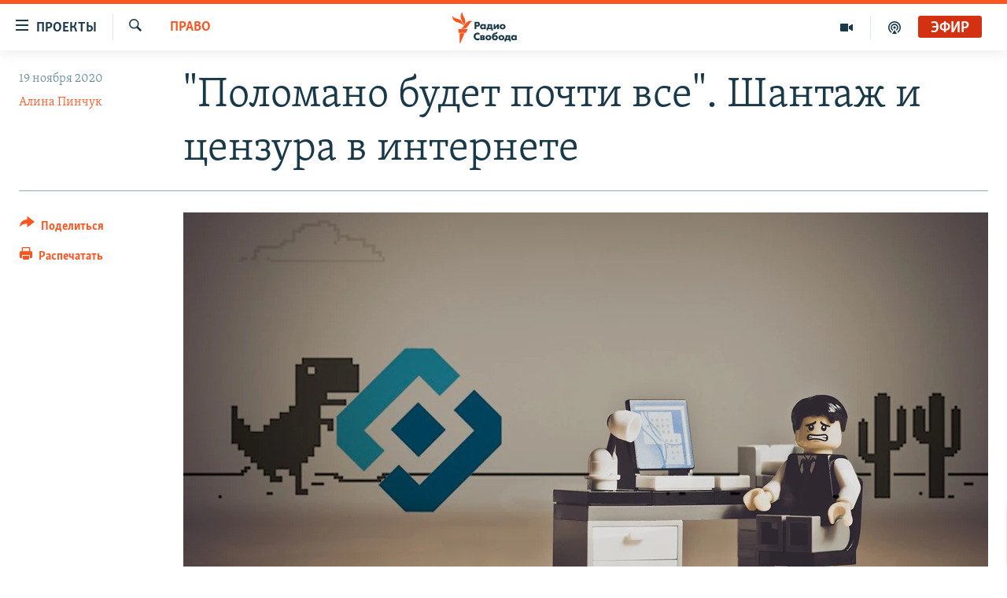

--- FILE ---
content_type: text/html; charset=utf-8
request_url: https://www.svoboda.org/a/30958903.html
body_size: 23945
content:

<!DOCTYPE html>
<html lang="ru" dir="ltr" class="no-js">
<head>
<link href="/Content/responsive/RFE/ru-RU/RFE-ru-RU.css?&amp;av=0.0.0.0&amp;cb=370" rel="stylesheet"/>
<script src="https://tags.svoboda.org/rferl-pangea/prod/utag.sync.js"></script> <script type='text/javascript' src='https://www.youtube.com/iframe_api' async></script>
<link rel="manifest" href="/manifest.json">
<script type="text/javascript">
//a general 'js' detection, must be on top level in <head>, due to CSS performance
document.documentElement.className = "js";
var cacheBuster = "370";
var appBaseUrl = "/";
var imgEnhancerBreakpoints = [0, 144, 256, 408, 650, 1023, 1597];
var isLoggingEnabled = false;
var isPreviewPage = false;
var isLivePreviewPage = false;
if (!isPreviewPage) {
window.RFE = window.RFE || {};
window.RFE.cacheEnabledByParam = window.location.href.indexOf('nocache=1') === -1;
const url = new URL(window.location.href);
const params = new URLSearchParams(url.search);
// Remove the 'nocache' parameter
params.delete('nocache');
// Update the URL without the 'nocache' parameter
url.search = params.toString();
window.history.replaceState(null, '', url.toString());
} else {
window.addEventListener('load', function() {
const links = window.document.links;
for (let i = 0; i < links.length; i++) {
links[i].href = '#';
links[i].target = '_self';
}
})
}
var pwaEnabled = false;
var swCacheDisabled;
</script>
<meta charset="utf-8" />
<title>&quot;Поломано будет почти все&quot;. Шантаж и цензура в интернете</title>
<meta name="description" content="В Думу внесли законопроект, который позволит Роскомнадзору блокировать интернет-ресурсы за цензуру против российских СМИ. Речь идет о цензурировании со стороны YouTube, Facebook и Twitter – за невыполнение требований Роскомнадзора об устранении нарушений доступ к этим ресурсам может быть..." />
<meta name="keywords" content="Право" />
<meta name="viewport" content="width=device-width, initial-scale=1.0" />
<meta http-equiv="X-UA-Compatible" content="IE=edge" />
<meta name="robots" content="max-image-preview:large"><meta name="yandex-verification" content="b0c9281571f3c335" /><meta name="yandex-verification" content="18b059b061a56c18" /><meta name="yandex-verification" content="467654ae30b15a06" /> <script type="text/javascript"> (function(c,l,a,r,i,t,y){ c[a]=c[a]||function(){(c[a].q=c[a].q||[]).push(arguments)}; t=l.createElement(r);t.async=1;t.src="https://www.clarity.ms/tag/"+i; y=l.getElementsByTagName(r)[0];y.parentNode.insertBefore(t,y); })(window, document, "clarity", "script", "qwvj9hjuis"); </script>
<link href="https://www.svoboda.org/a/30958903.html" rel="canonical" />
<meta name="apple-mobile-web-app-title" content="RFE/RL" />
<meta name="apple-mobile-web-app-status-bar-style" content="black" />
<meta name="apple-itunes-app" content="app-id=478861937, app-argument=//30958903.ltr" />
<meta content="&quot;Поломано будет почти все&quot;. Шантаж и цензура в интернете" property="og:title" />
<meta content="В Думу внесли законопроект, который позволит Роскомнадзору блокировать интернет-ресурсы за цензуру против российских СМИ. Речь идет о цензурировании со стороны YouTube, Facebook и Twitter – за невыполнение требований Роскомнадзора об устранении нарушений доступ к этим ресурсам может быть..." property="og:description" />
<meta content="article" property="og:type" />
<meta content="https://www.svoboda.org/a/30958903.html" property="og:url" />
<meta content="Радио Свобода" property="og:site_name" />
<meta content="https://www.facebook.com/radiosvoboda" property="article:publisher" />
<meta content="https://gdb.rferl.org/cfb46830-e150-4c72-812c-083de616784a_w1200_h630.jpg" property="og:image" />
<meta content="1200" property="og:image:width" />
<meta content="630" property="og:image:height" />
<meta content="322210431200953" property="fb:app_id" />
<meta content="Алина Пинчук" name="Author" />
<meta content="summary_large_image" name="twitter:card" />
<meta content="@SvobodaRadio" name="twitter:site" />
<meta content="https://gdb.rferl.org/cfb46830-e150-4c72-812c-083de616784a_w1200_h630.jpg" name="twitter:image" />
<meta content="&quot;Поломано будет почти все&quot;. Шантаж и цензура в интернете" name="twitter:title" />
<meta content="В Думу внесли законопроект, который позволит Роскомнадзору блокировать интернет-ресурсы за цензуру против российских СМИ. Речь идет о цензурировании со стороны YouTube, Facebook и Twitter – за невыполнение требований Роскомнадзора об устранении нарушений доступ к этим ресурсам может быть..." name="twitter:description" />
<link rel="amphtml" href="https://www.svoboda.org/amp/30958903.html" />
<script type="application/ld+json">{"articleSection":"Право","isAccessibleForFree":true,"headline":"\u0022Поломано будет почти все\u0022. Шантаж и цензура в интернете","inLanguage":"ru-RU","keywords":"Право","author":{"@type":"Person","url":"https://www.svoboda.org/author/алина-пинчук/t-bvqr","description":"","image":{"@type":"ImageObject"},"name":"Алина Пинчук"},"datePublished":"2020-11-19 16:54:00Z","dateModified":"2020-11-19 17:31:53Z","publisher":{"logo":{"width":512,"height":220,"@type":"ImageObject","url":"https://www.svoboda.org/Content/responsive/RFE/ru-RU/img/logo.png"},"@type":"NewsMediaOrganization","url":"https://www.svoboda.org","sameAs":["https://www.facebook.com/radiosvoboda","https://twitter.com/SvobodaRadio","http://bit.ly/2vQLCnh","https://t.me/radiosvoboda","https://www.instagram.com/radiosvoboda/"],"name":"Радио Свобода","alternateName":"Радио Свобода"},"@context":"https://schema.org","@type":"NewsArticle","mainEntityOfPage":"https://www.svoboda.org/a/30958903.html","url":"https://www.svoboda.org/a/30958903.html","description":"В Думу внесли законопроект, который позволит Роскомнадзору блокировать интернет-ресурсы за цензуру против российских СМИ. Речь идет о цензурировании со стороны YouTube, Facebook и Twitter – за невыполнение требований Роскомнадзора об устранении нарушений доступ к этим ресурсам может быть...","image":{"width":1080,"height":608,"@type":"ImageObject","url":"https://gdb.rferl.org/cfb46830-e150-4c72-812c-083de616784a_w1080_h608.jpg"},"name":"\u0022Поломано будет почти все\u0022. Шантаж и цензура в интернете"}</script>
<script src="/Scripts/responsive/infographics.b?v=dVbZ-Cza7s4UoO3BqYSZdbxQZVF4BOLP5EfYDs4kqEo1&amp;av=0.0.0.0&amp;cb=370"></script>
<script src="/Scripts/responsive/loader.b?v=Q26XNwrL6vJYKjqFQRDnx01Lk2pi1mRsuLEaVKMsvpA1&amp;av=0.0.0.0&amp;cb=370"></script>
<link rel="icon" type="image/svg+xml" href="/Content/responsive/RFE/img/webApp/favicon.svg" />
<link rel="alternate icon" href="/Content/responsive/RFE/img/webApp/favicon.ico" />
<link rel="mask-icon" color="#ea6903" href="/Content/responsive/RFE/img/webApp/favicon_safari.svg" />
<link rel="apple-touch-icon" sizes="152x152" href="/Content/responsive/RFE/img/webApp/ico-152x152.png" />
<link rel="apple-touch-icon" sizes="144x144" href="/Content/responsive/RFE/img/webApp/ico-144x144.png" />
<link rel="apple-touch-icon" sizes="114x114" href="/Content/responsive/RFE/img/webApp/ico-114x114.png" />
<link rel="apple-touch-icon" sizes="72x72" href="/Content/responsive/RFE/img/webApp/ico-72x72.png" />
<link rel="apple-touch-icon-precomposed" href="/Content/responsive/RFE/img/webApp/ico-57x57.png" />
<link rel="icon" sizes="192x192" href="/Content/responsive/RFE/img/webApp/ico-192x192.png" />
<link rel="icon" sizes="128x128" href="/Content/responsive/RFE/img/webApp/ico-128x128.png" />
<meta name="msapplication-TileColor" content="#ffffff" />
<meta name="msapplication-TileImage" content="/Content/responsive/RFE/img/webApp/ico-144x144.png" />
<link rel="preload" href="/Content/responsive/fonts/Skolar-Lt_Cyrl_v2.4.woff" type="font/woff" as="font" crossorigin="anonymous" />
<link rel="alternate" type="application/rss+xml" title="RFE/RL - Top Stories [RSS]" href="/api/" />
<link rel="sitemap" type="application/rss+xml" href="/sitemap.xml" />
</head>
<body class=" nav-no-loaded cc_theme pg-article print-lay-article js-category-to-nav nojs-images ">
<script type="text/javascript" >
var analyticsData = {url:"https://www.svoboda.org/a/30958903.html",property_id:"414",article_uid:"30958903",page_title:"\"Поломано будет почти все\". Шантаж и цензура в интернете",page_type:"article",content_type:"article",subcontent_type:"article",last_modified:"2020-11-19 17:31:53Z",pub_datetime:"2020-11-19 16:54:00Z",pub_year:"2020",pub_month:"11",pub_day:"19",pub_hour:"16",pub_weekday:"Thursday",section:"право",english_section:"law",byline:"Алина Пинчук",categories:"law",domain:"www.svoboda.org",language:"Russian",language_service:"RFERL Russian",platform:"web",copied:"no",copied_article:"",copied_title:"",runs_js:"Yes",cms_release:"8.44.0.0.370",enviro_type:"prod",slug:"",entity:"RFE",short_language_service:"RU",platform_short:"W",page_name:"\"Поломано будет почти все\". Шантаж и цензура в интернете"};
</script>
<noscript><iframe src="https://www.googletagmanager.com/ns.html?id=GTM-WXZBPZ" height="0" width="0" style="display:none;visibility:hidden"></iframe></noscript><script type="text/javascript" data-cookiecategory="analytics">
var gtmEventObject = Object.assign({}, analyticsData, {event: 'page_meta_ready'});window.dataLayer = window.dataLayer || [];window.dataLayer.push(gtmEventObject);
if (top.location === self.location) { //if not inside of an IFrame
var renderGtm = "true";
if (renderGtm === "true") {
(function(w,d,s,l,i){w[l]=w[l]||[];w[l].push({'gtm.start':new Date().getTime(),event:'gtm.js'});var f=d.getElementsByTagName(s)[0],j=d.createElement(s),dl=l!='dataLayer'?'&l='+l:'';j.async=true;j.src='//www.googletagmanager.com/gtm.js?id='+i+dl;f.parentNode.insertBefore(j,f);})(window,document,'script','dataLayer','GTM-WXZBPZ');
}
}
</script>
<!--Analytics tag js version start-->
<script type="text/javascript" data-cookiecategory="analytics">
var utag_data = Object.assign({}, analyticsData, {});
if(typeof(TealiumTagFrom)==='function' && typeof(TealiumTagSearchKeyword)==='function') {
var utag_from=TealiumTagFrom();var utag_searchKeyword=TealiumTagSearchKeyword();
if(utag_searchKeyword!=null && utag_searchKeyword!=='' && utag_data["search_keyword"]==null) utag_data["search_keyword"]=utag_searchKeyword;if(utag_from!=null && utag_from!=='') utag_data["from"]=TealiumTagFrom();}
if(window.top!== window.self&&utag_data.page_type==="snippet"){utag_data.page_type = 'iframe';}
try{if(window.top!==window.self&&window.self.location.hostname===window.top.location.hostname){utag_data.platform = 'self-embed';utag_data.platform_short = 'se';}}catch(e){if(window.top!==window.self&&window.self.location.search.includes("platformType=self-embed")){utag_data.platform = 'cross-promo';utag_data.platform_short = 'cp';}}
(function(a,b,c,d){ a="https://tags.svoboda.org/rferl-pangea/prod/utag.js"; b=document;c="script";d=b.createElement(c);d.src=a;d.type="text/java"+c;d.async=true; a=b.getElementsByTagName(c)[0];a.parentNode.insertBefore(d,a); })();
</script>
<!--Analytics tag js version end-->
<!-- Analytics tag management NoScript -->
<noscript>
<img style="position: absolute; border: none;" src="https://ssc.svoboda.org/b/ss/bbgprod,bbgentityrferl/1/G.4--NS/1545872638?pageName=rfe%3aru%3aw%3aarticle%3a%22%d0%9f%d0%be%d0%bb%d0%be%d0%bc%d0%b0%d0%bd%d0%be%20%d0%b1%d1%83%d0%b4%d0%b5%d1%82%20%d0%bf%d0%be%d1%87%d1%82%d0%b8%20%d0%b2%d1%81%d0%b5%22.%20%d0%a8%d0%b0%d0%bd%d1%82%d0%b0%d0%b6%20%d0%b8%20%d1%86%d0%b5%d0%bd%d0%b7%d1%83%d1%80%d0%b0%20%d0%b2%20%d0%b8%d0%bd%d1%82%d0%b5%d1%80%d0%bd%d0%b5%d1%82%d0%b5&amp;c6=%22%d0%9f%d0%be%d0%bb%d0%be%d0%bc%d0%b0%d0%bd%d0%be%20%d0%b1%d1%83%d0%b4%d0%b5%d1%82%20%d0%bf%d0%be%d1%87%d1%82%d0%b8%20%d0%b2%d1%81%d0%b5%22.%20%d0%a8%d0%b0%d0%bd%d1%82%d0%b0%d0%b6%20%d0%b8%20%d1%86%d0%b5%d0%bd%d0%b7%d1%83%d1%80%d0%b0%20%d0%b2%20%d0%b8%d0%bd%d1%82%d0%b5%d1%80%d0%bd%d0%b5%d1%82%d0%b5&amp;v36=8.44.0.0.370&amp;v6=D=c6&amp;g=https%3a%2f%2fwww.svoboda.org%2fa%2f30958903.html&amp;c1=D=g&amp;v1=D=g&amp;events=event1,event52&amp;c16=rferl%20russian&amp;v16=D=c16&amp;c5=law&amp;v5=D=c5&amp;ch=%d0%9f%d1%80%d0%b0%d0%b2%d0%be&amp;c15=russian&amp;v15=D=c15&amp;c4=article&amp;v4=D=c4&amp;c14=30958903&amp;v14=D=c14&amp;v20=no&amp;c17=web&amp;v17=D=c17&amp;mcorgid=518abc7455e462b97f000101%40adobeorg&amp;server=www.svoboda.org&amp;pageType=D=c4&amp;ns=bbg&amp;v29=D=server&amp;v25=rfe&amp;v30=414&amp;v105=D=User-Agent " alt="analytics" width="1" height="1" /></noscript>
<!-- End of Analytics tag management NoScript -->
<!--*** Accessibility links - For ScreenReaders only ***-->
<section>
<div class="sr-only">
<h2>Ссылки для упрощенного доступа</h2>
<ul>
<li><a href="#content" data-disable-smooth-scroll="1">Вернуться к основному содержанию</a></li>
<li><a href="#navigation" data-disable-smooth-scroll="1">Вернутся к главной навигации</a></li>
<li><a href="#txtHeaderSearch" data-disable-smooth-scroll="1">Вернутся к поиску</a></li>
</ul>
</div>
</section>
<div class="fb-quote"></div>
<div dir="ltr">
<div id="page">
<aside>
<div class="c-lightbox overlay-modal">
<div class="c-lightbox__intro">
<h2 class="c-lightbox__intro-title"></h2>
<button class="btn btn--rounded c-lightbox__btn c-lightbox__intro-next" title="Следующий">
<span class="ico ico--rounded ico-chevron-forward"></span>
<span class="sr-only">Следующий</span>
</button>
</div>
<div class="c-lightbox__nav">
<button class="btn btn--rounded c-lightbox__btn c-lightbox__btn--close" title="Закрыть">
<span class="ico ico--rounded ico-close"></span>
<span class="sr-only">Закрыть</span>
</button>
<button class="btn btn--rounded c-lightbox__btn c-lightbox__btn--prev" title="Предыдущий">
<span class="ico ico--rounded ico-chevron-backward"></span>
<span class="sr-only">Предыдущий</span>
</button>
<button class="btn btn--rounded c-lightbox__btn c-lightbox__btn--next" title="Следующий">
<span class="ico ico--rounded ico-chevron-forward"></span>
<span class="sr-only">Следующий</span>
</button>
</div>
<div class="c-lightbox__content-wrap">
<figure class="c-lightbox__content">
<span class="c-spinner c-spinner--lightbox">
<img src="/Content/responsive/img/player-spinner.png"
alt="пожалуйста, подождите"
title="пожалуйста, подождите" />
</span>
<div class="c-lightbox__img">
<div class="thumb">
<img src="" alt="" />
</div>
</div>
<figcaption>
<div class="c-lightbox__info c-lightbox__info--foot">
<span class="c-lightbox__counter"></span>
<span class="caption c-lightbox__caption"></span>
</div>
</figcaption>
</figure>
</div>
<div class="hidden">
<div class="content-advisory__box content-advisory__box--lightbox">
<span class="content-advisory__box-text">На этом изображение содержится контент, который некоторые пользователи могут счесть шокирующим или оскорбительным</span>
<button class="btn btn--transparent content-advisory__box-btn m-t-md" value="text" type="button">
<span class="btn__text">
Нажмите для просмотра
</span>
</button>
</div>
</div>
</div>
<div class="print-dialogue">
<div class="container">
<h3 class="print-dialogue__title section-head">Варианты печати:</h3>
<div class="print-dialogue__opts">
<ul class="print-dialogue__opt-group">
<li class="form__group form__group--checkbox">
<input class="form__check " id="checkboxImages" name="checkboxImages" type="checkbox" checked="checked" />
<label for="checkboxImages" class="form__label m-t-md">Изображения</label>
</li>
<li class="form__group form__group--checkbox">
<input class="form__check " id="checkboxMultimedia" name="checkboxMultimedia" type="checkbox" checked="checked" />
<label for="checkboxMultimedia" class="form__label m-t-md">Мультимедиа</label>
</li>
</ul>
<ul class="print-dialogue__opt-group">
<li class="form__group form__group--checkbox">
<input class="form__check " id="checkboxEmbedded" name="checkboxEmbedded" type="checkbox" checked="checked" />
<label for="checkboxEmbedded" class="form__label m-t-md">Встроенный контент и реклама</label>
</li>
<li class="hidden">
<input class="form__check " id="checkboxComments" name="checkboxComments" type="checkbox" />
<label for="checkboxComments" class="form__label m-t-md">Комментарии</label>
</li>
</ul>
</div>
<div class="print-dialogue__buttons">
<button class="btn btn--secondary close-button" type="button" title="Отменить">
<span class="btn__text ">Отменить</span>
</button>
<button class="btn btn-cust-print m-l-sm" type="button" title="Распечатать">
<span class="btn__text ">Распечатать</span>
</button>
</div>
</div>
</div>
<div class="ctc-message pos-fix">
<div class="ctc-message__inner">Ссылка была скопирована</div>
</div>
</aside>
<div class="hdr-20 hdr-20--big">
<div class="hdr-20__inner">
<div class="hdr-20__max pos-rel">
<div class="hdr-20__side hdr-20__side--primary d-flex">
<label data-for="main-menu-ctrl" data-switcher-trigger="true" data-switch-target="main-menu-ctrl" class="burger hdr-trigger pos-rel trans-trigger" data-trans-evt="click" data-trans-id="menu">
<span class="ico ico-close hdr-trigger__ico hdr-trigger__ico--close burger__ico burger__ico--close"></span>
<span class="ico ico-menu hdr-trigger__ico hdr-trigger__ico--open burger__ico burger__ico--open"></span>
<span class="burger__label">Проекты</span>
</label>
<div class="menu-pnl pos-fix trans-target" data-switch-target="main-menu-ctrl" data-trans-id="menu">
<div class="menu-pnl__inner">
<nav class="main-nav menu-pnl__item menu-pnl__item--first">
<ul class="main-nav__list accordeon" data-analytics-tales="false" data-promo-name="link" data-location-name="nav,secnav">
<li class="main-nav__item accordeon__item" data-switch-target="menu-item-3486">
<label class="main-nav__item-name main-nav__item-name--label accordeon__control-label" data-switcher-trigger="true" data-for="menu-item-3486">
Радио
<span class="ico ico-chevron-down main-nav__chev"></span>
</label>
<div class="main-nav__sub-list">
<a class="main-nav__item-name main-nav__item-name--link main-nav__item-name--sub" href="/programs" title="Радиопрограммы" >Радиопрограммы</a>
<a class="main-nav__item-name main-nav__item-name--link main-nav__item-name--sub" href="https://www.svoboda.org/p/7451.html" title="Подкасты" >Подкасты</a>
<a class="main-nav__item-name main-nav__item-name--link main-nav__item-name--sub" href="/schedule/radio.html#live-now" title="Расписание вещания" >Расписание вещания</a>
</div>
</li>
<li class="main-nav__item">
<a class="main-nav__item-name main-nav__item-name--link" href="/authors" title="Авторские проекты" data-item-name="responsive-authors" >Авторские проекты</a>
</li>
<li class="main-nav__item">
<a class="main-nav__item-name main-nav__item-name--link" href="/quotations" title="Цитаты Свободы" data-item-name="quotes-of-liberty" >Цитаты Свободы</a>
</li>
<li class="main-nav__item">
<a class="main-nav__item-name main-nav__item-name--link" href="/opinions" title="Мнения" data-item-name="opinions_resp" >Мнения</a>
</li>
<li class="main-nav__item">
<a class="main-nav__item-name main-nav__item-name--link" href="/regions" title="Регионы" data-item-name="regions" >Регионы</a>
</li>
<li class="main-nav__item">
<a class="main-nav__item-name main-nav__item-name--link" href="/subscribe" title="Подпишитесь на рассылку" data-item-name="mail-list" >Подпишитесь на рассылку</a>
</li>
</ul>
</nav>
<div class="menu-pnl__item">
<a href="https://www.sibreal.org" class="menu-pnl__item-link" alt="Сибирь.Реалии">Сибирь.Реалии</a>
<a href="https://www.severreal.org" class="menu-pnl__item-link" alt="Север.Реалии">Север.Реалии</a>
</div>
<div class="menu-pnl__item menu-pnl__item--social">
<h5 class="menu-pnl__sub-head">Социальные сети</h5>
<a href="https://www.facebook.com/radiosvoboda" title="Мы в Facebook" data-analytics-text="follow_on_facebook" class="btn btn--rounded btn--social-inverted menu-pnl__btn js-social-btn btn-facebook" target="_blank" rel="noopener">
<span class="ico ico-facebook-alt ico--rounded"></span>
</a>
<a href="https://twitter.com/SvobodaRadio" title="Мы в Twitter" data-analytics-text="follow_on_twitter" class="btn btn--rounded btn--social-inverted menu-pnl__btn js-social-btn btn-twitter" target="_blank" rel="noopener">
<span class="ico ico-twitter ico--rounded"></span>
</a>
<a href="http://bit.ly/2vQLCnh" title="Присоединяйтесь в Youtube" data-analytics-text="follow_on_youtube" class="btn btn--rounded btn--social-inverted menu-pnl__btn js-social-btn btn-youtube" target="_blank" rel="noopener">
<span class="ico ico-youtube ico--rounded"></span>
</a>
<a href="https://t.me/radiosvoboda" title="Подпишитесь в Telegram" data-analytics-text="follow_on_telegram" class="btn btn--rounded btn--social-inverted menu-pnl__btn js-social-btn btn-telegram" target="_blank" rel="noopener">
<span class="ico ico-telegram ico--rounded"></span>
</a>
<a href="https://www.instagram.com/radiosvoboda/" title="Подпишитесь на нашу страницу в Instagram" data-analytics-text="follow_on_instagram" class="btn btn--rounded btn--social-inverted menu-pnl__btn js-social-btn btn-instagram" target="_blank" rel="noopener">
<span class="ico ico-instagram ico--rounded"></span>
</a>
</div>
<div class="menu-pnl__item">
<a href="/navigation/allsites" class="menu-pnl__item-link">
<span class="ico ico-languages "></span>
Все сайты РСЕ/РС
</a>
</div>
</div>
</div>
<label data-for="top-search-ctrl" data-switcher-trigger="true" data-switch-target="top-search-ctrl" class="top-srch-trigger hdr-trigger">
<span class="ico ico-close hdr-trigger__ico hdr-trigger__ico--close top-srch-trigger__ico top-srch-trigger__ico--close"></span>
<span class="ico ico-search hdr-trigger__ico hdr-trigger__ico--open top-srch-trigger__ico top-srch-trigger__ico--open"></span>
</label>
<div class="srch-top srch-top--in-header" data-switch-target="top-search-ctrl">
<div class="container">
<form action="/s" class="srch-top__form srch-top__form--in-header" id="form-topSearchHeader" method="get" role="search"><label for="txtHeaderSearch" class="sr-only">Искать</label>
<input type="text" id="txtHeaderSearch" name="k" placeholder="текст для поиска..." accesskey="s" value="" class="srch-top__input analyticstag-event" onkeydown="if (event.keyCode === 13) { FireAnalyticsTagEventOnSearch('search', $dom.get('#txtHeaderSearch')[0].value) }" />
<button title="Искать" type="submit" class="btn btn--top-srch analyticstag-event" onclick="FireAnalyticsTagEventOnSearch('search', $dom.get('#txtHeaderSearch')[0].value) ">
<span class="ico ico-search"></span>
</button></form>
</div>
</div>
<a href="/" class="main-logo-link">
<img src="/Content/responsive/RFE/ru-RU/img/logo-compact.svg" class="main-logo main-logo--comp" alt="site logo">
<img src="/Content/responsive/RFE/ru-RU/img/logo.svg" class="main-logo main-logo--big" alt="site logo">
</a>
</div>
<div class="hdr-20__side hdr-20__side--secondary d-flex">
<a href="/p/7451.html" title="подкасты" class="hdr-20__secondary-item" data-item-name="podcast">
<span class="ico ico-podcast hdr-20__secondary-icon"></span>
</a>
<a href="/z/959" title="Видео" class="hdr-20__secondary-item" data-item-name="video">
<span class="ico ico-video hdr-20__secondary-icon"></span>
</a>
<a href="/s" title="Искать" class="hdr-20__secondary-item hdr-20__secondary-item--search" data-item-name="search">
<span class="ico ico-search hdr-20__secondary-icon hdr-20__secondary-icon--search"></span>
</a>
<div class="hdr-20__secondary-item live-b-drop">
<div class="live-b-drop__off">
<a href="/live/audio/81" class="live-b-drop__link" title="Эфир" data-item-name="live">
<span class="badge badge--live-btn badge--live">
Эфир
</span>
</a>
</div>
<div class="live-b-drop__on hidden">
<label data-for="live-ctrl" data-switcher-trigger="true" data-switch-target="live-ctrl" class="live-b-drop__label pos-rel">
<span class="badge badge--live badge--live-btn">
Эфир
</span>
<span class="ico ico-close live-b-drop__label-ico live-b-drop__label-ico--close"></span>
</label>
<div class="live-b-drop__panel" id="targetLivePanelDiv" data-switch-target="live-ctrl"></div>
</div>
</div>
<div class="srch-bottom">
<form action="/s" class="srch-bottom__form d-flex" id="form-bottomSearch" method="get" role="search"><label for="txtSearch" class="sr-only">Искать</label>
<input type="search" id="txtSearch" name="k" placeholder="текст для поиска..." accesskey="s" value="" class="srch-bottom__input analyticstag-event" onkeydown="if (event.keyCode === 13) { FireAnalyticsTagEventOnSearch('search', $dom.get('#txtSearch')[0].value) }" />
<button title="Искать" type="submit" class="btn btn--bottom-srch analyticstag-event" onclick="FireAnalyticsTagEventOnSearch('search', $dom.get('#txtSearch')[0].value) ">
<span class="ico ico-search"></span>
</button></form>
</div>
</div>
<img src="/Content/responsive/RFE/ru-RU/img/logo-print.gif" class="logo-print" alt="site logo">
<img src="/Content/responsive/RFE/ru-RU/img/logo-print_color.png" class="logo-print logo-print--color" alt="site logo">
</div>
</div>
</div>
<script>
if (document.body.className.indexOf('pg-home') > -1) {
var nav2In = document.querySelector('.hdr-20__inner');
var nav2Sec = document.querySelector('.hdr-20__side--secondary');
var secStyle = window.getComputedStyle(nav2Sec);
if (nav2In && window.pageYOffset < 150 && secStyle['position'] !== 'fixed') {
nav2In.classList.add('hdr-20__inner--big')
}
}
</script>
<div class="c-hlights c-hlights--breaking c-hlights--no-item" data-hlight-display="mobile,desktop">
<div class="c-hlights__wrap container p-0">
<div class="c-hlights__nav">
<a role="button" href="#" title="Предыдущий">
<span class="ico ico-chevron-backward m-0"></span>
<span class="sr-only">Предыдущий</span>
</a>
<a role="button" href="#" title="Следующий">
<span class="ico ico-chevron-forward m-0"></span>
<span class="sr-only">Следующий</span>
</a>
</div>
<span class="c-hlights__label">
<span class="">Новость часа</span>
<span class="switcher-trigger">
<label data-for="more-less-1" data-switcher-trigger="true" class="switcher-trigger__label switcher-trigger__label--more p-b-0" title="Показать больше">
<span class="ico ico-chevron-down"></span>
</label>
<label data-for="more-less-1" data-switcher-trigger="true" class="switcher-trigger__label switcher-trigger__label--less p-b-0" title="Свернуть">
<span class="ico ico-chevron-up"></span>
</label>
</span>
</span>
<ul class="c-hlights__items switcher-target" data-switch-target="more-less-1">
</ul>
</div>
</div> <div id="content">
<main class="container">
<div class="hdr-container">
<div class="row">
<div class="col-category col-xs-12 col-md-2 pull-left"> <div class="category js-category">
<a class="" href="/z/16556">Право</a> </div>
</div><div class="col-title col-xs-12 col-md-10 pull-right"> <h1 class="title pg-title">
&quot;Поломано будет почти все&quot;. Шантаж и цензура в интернете
</h1>
</div><div class="col-publishing-details col-xs-12 col-sm-12 col-md-2 pull-left"> <div class="publishing-details ">
<div class="published">
<span class="date" >
<time pubdate="pubdate" datetime="2020-11-19T19:54:00+03:00">
19 ноября 2020
</time>
</span>
</div>
<div class="links">
<ul class="links__list links__list--column">
<li class="links__item">
<a class="links__item-link" href="/author/алина-пинчук/t-bvqr" title="Алина Пинчук">Алина Пинчук</a>
</li>
</ul>
</div>
</div>
</div><div class="col-lg-12 separator"> <div class="separator">
<hr class="title-line" />
</div>
</div><div class="col-multimedia col-xs-12 col-md-10 pull-right"> <div class="cover-media">
<figure class="media-image js-media-expand">
<div class="img-wrap">
<div class="thumb thumb16_9">
<img src="https://gdb.rferl.org/cfb46830-e150-4c72-812c-083de616784a_w250_r1_s.jpg" alt="" />
</div>
</div>
</figure>
</div>
</div><div class="col-xs-12 col-md-2 pull-left article-share pos-rel"> <div class="share--box">
<div class="sticky-share-container" style="display:none">
<div class="container">
<a href="https://www.svoboda.org" id="logo-sticky-share">&nbsp;</a>
<div class="pg-title pg-title--sticky-share">
&quot;Поломано будет почти все&quot;. Шантаж и цензура в интернете
</div>
<div class="sticked-nav-actions">
<!--This part is for sticky navigation display-->
<p class="buttons link-content-sharing p-0 ">
<button class="btn btn--link btn-content-sharing p-t-0 " id="btnContentSharing" value="text" role="Button" type="" title="поделиться в других соцсетях">
<span class="ico ico-share ico--l"></span>
<span class="btn__text ">
Поделиться
</span>
</button>
</p>
<aside class="content-sharing js-content-sharing js-content-sharing--apply-sticky content-sharing--sticky"
role="complementary"
data-share-url="https://www.svoboda.org/a/30958903.html" data-share-title="&quot;Поломано будет почти все&quot;. Шантаж и цензура в интернете" data-share-text="">
<div class="content-sharing__popover">
<h6 class="content-sharing__title">Поделиться</h6>
<button href="#close" id="btnCloseSharing" class="btn btn--text-like content-sharing__close-btn">
<span class="ico ico-close ico--l"></span>
</button>
<ul class="content-sharing__list">
<li class="content-sharing__item">
<div class="ctc ">
<input type="text" class="ctc__input" readonly="readonly">
<a href="" js-href="https://www.svoboda.org/a/30958903.html" class="content-sharing__link ctc__button">
<span class="ico ico-copy-link ico--rounded ico--s"></span>
<span class="content-sharing__link-text">Скопировать ссылку</span>
</a>
</div>
</li>
<li class="content-sharing__item">
<a href="https://facebook.com/sharer.php?u=https%3a%2f%2fwww.svoboda.org%2fa%2f30958903.html"
data-analytics-text="share_on_facebook"
title="Facebook" target="_blank"
class="content-sharing__link js-social-btn">
<span class="ico ico-facebook ico--rounded ico--s"></span>
<span class="content-sharing__link-text">Facebook</span>
</a>
</li>
<li class="content-sharing__item">
<a href="https://twitter.com/share?url=https%3a%2f%2fwww.svoboda.org%2fa%2f30958903.html&amp;text=%22%d0%9f%d0%be%d0%bb%d0%be%d0%bc%d0%b0%d0%bd%d0%be+%d0%b1%d1%83%d0%b4%d0%b5%d1%82+%d0%bf%d0%be%d1%87%d1%82%d0%b8+%d0%b2%d1%81%d0%b5%22.+%d0%a8%d0%b0%d0%bd%d1%82%d0%b0%d0%b6+%d0%b8+%d1%86%d0%b5%d0%bd%d0%b7%d1%83%d1%80%d0%b0+%d0%b2+%d0%b8%d0%bd%d1%82%d0%b5%d1%80%d0%bd%d0%b5%d1%82%d0%b5"
data-analytics-text="share_on_twitter"
title="X (Twitter)" target="_blank"
class="content-sharing__link js-social-btn">
<span class="ico ico-twitter ico--rounded ico--s"></span>
<span class="content-sharing__link-text">X (Twitter)</span>
</a>
</li>
<li class="content-sharing__item">
<a href="https://telegram.me/share/url?url=https%3a%2f%2fwww.svoboda.org%2fa%2f30958903.html"
data-analytics-text="share_on_telegram"
title="Telegram" target="_blank"
class="content-sharing__link js-social-btn">
<span class="ico ico-telegram ico--rounded ico--s"></span>
<span class="content-sharing__link-text">Telegram</span>
</a>
</li>
<li class="content-sharing__item visible-xs-inline-block visible-sm-inline-block">
<a href="whatsapp://send?text=https%3a%2f%2fwww.svoboda.org%2fa%2f30958903.html"
data-analytics-text="share_on_whatsapp"
title="WhatsApp" target="_blank"
class="content-sharing__link js-social-btn">
<span class="ico ico-whatsapp ico--rounded ico--s"></span>
<span class="content-sharing__link-text">WhatsApp</span>
</a>
</li>
<li class="content-sharing__item visible-md-inline-block visible-lg-inline-block">
<a href="https://web.whatsapp.com/send?text=https%3a%2f%2fwww.svoboda.org%2fa%2f30958903.html"
data-analytics-text="share_on_whatsapp_desktop"
title="WhatsApp" target="_blank"
class="content-sharing__link js-social-btn">
<span class="ico ico-whatsapp ico--rounded ico--s"></span>
<span class="content-sharing__link-text">WhatsApp</span>
</a>
</li>
<li class="content-sharing__item">
<a href="mailto:?body=https%3a%2f%2fwww.svoboda.org%2fa%2f30958903.html&amp;subject=&quot;Поломано будет почти все&quot;. Шантаж и цензура в интернете"
title="Email"
class="content-sharing__link ">
<span class="ico ico-email ico--rounded ico--s"></span>
<span class="content-sharing__link-text">Email</span>
</a>
</li>
</ul>
</div>
</aside>
</div>
</div>
</div>
<div class="links">
<p class="buttons link-content-sharing p-0 ">
<button class="btn btn--link btn-content-sharing p-t-0 " id="btnContentSharing" value="text" role="Button" type="" title="поделиться в других соцсетях">
<span class="ico ico-share ico--l"></span>
<span class="btn__text ">
Поделиться
</span>
</button>
</p>
<aside class="content-sharing js-content-sharing " role="complementary"
data-share-url="https://www.svoboda.org/a/30958903.html" data-share-title="&quot;Поломано будет почти все&quot;. Шантаж и цензура в интернете" data-share-text="">
<div class="content-sharing__popover">
<h6 class="content-sharing__title">Поделиться</h6>
<button href="#close" id="btnCloseSharing" class="btn btn--text-like content-sharing__close-btn">
<span class="ico ico-close ico--l"></span>
</button>
<ul class="content-sharing__list">
<li class="content-sharing__item">
<div class="ctc ">
<input type="text" class="ctc__input" readonly="readonly">
<a href="" js-href="https://www.svoboda.org/a/30958903.html" class="content-sharing__link ctc__button">
<span class="ico ico-copy-link ico--rounded ico--l"></span>
<span class="content-sharing__link-text">Скопировать ссылку</span>
</a>
</div>
</li>
<li class="content-sharing__item">
<a href="https://facebook.com/sharer.php?u=https%3a%2f%2fwww.svoboda.org%2fa%2f30958903.html"
data-analytics-text="share_on_facebook"
title="Facebook" target="_blank"
class="content-sharing__link js-social-btn">
<span class="ico ico-facebook ico--rounded ico--l"></span>
<span class="content-sharing__link-text">Facebook</span>
</a>
</li>
<li class="content-sharing__item">
<a href="https://twitter.com/share?url=https%3a%2f%2fwww.svoboda.org%2fa%2f30958903.html&amp;text=%22%d0%9f%d0%be%d0%bb%d0%be%d0%bc%d0%b0%d0%bd%d0%be+%d0%b1%d1%83%d0%b4%d0%b5%d1%82+%d0%bf%d0%be%d1%87%d1%82%d0%b8+%d0%b2%d1%81%d0%b5%22.+%d0%a8%d0%b0%d0%bd%d1%82%d0%b0%d0%b6+%d0%b8+%d1%86%d0%b5%d0%bd%d0%b7%d1%83%d1%80%d0%b0+%d0%b2+%d0%b8%d0%bd%d1%82%d0%b5%d1%80%d0%bd%d0%b5%d1%82%d0%b5"
data-analytics-text="share_on_twitter"
title="X (Twitter)" target="_blank"
class="content-sharing__link js-social-btn">
<span class="ico ico-twitter ico--rounded ico--l"></span>
<span class="content-sharing__link-text">X (Twitter)</span>
</a>
</li>
<li class="content-sharing__item">
<a href="https://telegram.me/share/url?url=https%3a%2f%2fwww.svoboda.org%2fa%2f30958903.html"
data-analytics-text="share_on_telegram"
title="Telegram" target="_blank"
class="content-sharing__link js-social-btn">
<span class="ico ico-telegram ico--rounded ico--l"></span>
<span class="content-sharing__link-text">Telegram</span>
</a>
</li>
<li class="content-sharing__item visible-xs-inline-block visible-sm-inline-block">
<a href="whatsapp://send?text=https%3a%2f%2fwww.svoboda.org%2fa%2f30958903.html"
data-analytics-text="share_on_whatsapp"
title="WhatsApp" target="_blank"
class="content-sharing__link js-social-btn">
<span class="ico ico-whatsapp ico--rounded ico--l"></span>
<span class="content-sharing__link-text">WhatsApp</span>
</a>
</li>
<li class="content-sharing__item visible-md-inline-block visible-lg-inline-block">
<a href="https://web.whatsapp.com/send?text=https%3a%2f%2fwww.svoboda.org%2fa%2f30958903.html"
data-analytics-text="share_on_whatsapp_desktop"
title="WhatsApp" target="_blank"
class="content-sharing__link js-social-btn">
<span class="ico ico-whatsapp ico--rounded ico--l"></span>
<span class="content-sharing__link-text">WhatsApp</span>
</a>
</li>
<li class="content-sharing__item">
<a href="mailto:?body=https%3a%2f%2fwww.svoboda.org%2fa%2f30958903.html&amp;subject=&quot;Поломано будет почти все&quot;. Шантаж и цензура в интернете"
title="Email"
class="content-sharing__link ">
<span class="ico ico-email ico--rounded ico--l"></span>
<span class="content-sharing__link-text">Email</span>
</a>
</li>
</ul>
</div>
</aside>
<p class="link-print visible-md visible-lg buttons p-0">
<button class="btn btn--link btn-print p-t-0" onclick="if (typeof FireAnalyticsTagEvent === 'function') {FireAnalyticsTagEvent({ on_page_event: 'print_story' });}return false" title="(CTRL+P)">
<span class="ico ico-print"></span>
<span class="btn__text">Распечатать</span>
</button>
</p>
</div>
</div>
</div>
</div>
</div>
<div class="body-container">
<div class="row">
<div class="col-xs-12 col-sm-12 col-md-10 col-lg-10 pull-right">
<div class="row">
<div class="col-xs-12 col-sm-12 col-md-8 col-lg-8 pull-left bottom-offset content-offset">
<div id="article-content" class="content-floated-wrap fb-quotable">
<div class="wsw">
<p><strong>В Думу внесли <a class="wsw__a" href="https://sozd.duma.gov.ru/bill/1058572-7?fbclid=IwAR0f7x9Tz4xjaLCB4cT1kwCXSHzpDT2zed6CIgE0ueYAl92a7HzPvrn3DFQ" target="_blank">законопроект</a>, который позволит Роскомнадзору блокировать интернет-ресурсы за цензуру против российских СМИ. Речь идет о цензурировании со стороны YouTube, Facebook и Twitter – за невыполнение требований Роскомнадзора об устранении нарушений доступ к этим ресурсам может быть ограничен частично или полностью. По мнению IT-специалистов, в России и так существуют возможности для вынесения решений о блокировках, и этот закон сам фактически станет цензурой.</strong></p>
<p>В законопроекте предлагается ввести статус &quot;владельца информационного ресурса, причастного к нарушениям основополагающих прав и свобод человека, прав и свобод граждан РФ&quot;. Такой статус владельцу информационного ресурса может присвоить генеральный прокурор по согласованию с МИД России, если на интернет-платформе ограничен доступ к &quot;общественно важной информации по признаку национальности, языка или в связи с введением санкций в отношении России или ее граждан&quot;.</p><div class="content-floated col-xs-12 col-sm-5 overlap-md">
<blockquote>
<div class="c-blockquote c-blockquote--has-quote">
<div class="c-blockquote__content">Депутаты хотели стать принцессой и издавать новые законы природы</div>
</div>
</blockquote>
</div>
<p>Если владелец ресурса в указанные в предупреждении Роскомнадзора сроки не устранил ограничения, то ведомство &quot;ограничивает полностью или частично доступ к соответствующему информационному ресурсу с использованием технических средств&quot;.</p>
<p>Как отмечает координатор по международному сотрудничеству <strong>&quot;</strong>Роскомсвободы&quot; <strong>Александр Исавнин</strong>, говорить о цензуре корпораций не совсем корректно с юридической точки зрения, так как цензура – это проявление контроля со стороны государства.</p><div class="wsw__embed wsw__embed--small">
<figure class="media-image js-media-expand">
<div class="img-wrap">
<div class="thumb">
<img alt="Александр Исавнин" src="https://gdb.rferl.org/E7F8273B-7F08-4C96-A5D7-2DE32C782E09_w250_r0_s.jpg" />
</div>
</div>
<figcaption>
<span class="caption">Александр Исавнин</span>
</figcaption>
</figure>
</div>
<p>&quot;А вот сам закон станет фактически цензурой, – говорит Исавнин. – Как раз начали выходить решения ЕСПЧ, посвященные блокировкам 2011–12 годов, и они явно содержат указания на незаконность массовых попутных блокировок. Но нашим законодателям (ну или недавно <a class="wsw__a" href="https://holod.media/2020/11/13/gpu-brycheva/" target="_blank">демистифицированной </a>главе правового управления президента) ЕСПЧ ни разу не советчик в том, как писать не противоречащие современным правовым принципам законы. Удивительно, но за последние дни &quot;депутаты&quot; нарожали кучу странных инициатив, в том числе и закон про &quot;несанкционированные <a class="wsw__a" href="https://www.svoboda.org/a/30956810.html" target="_blank">просветительские мероприятия</a>&quot; и интерпретацию <a class="wsw__a" href="https://www.svoboda.org/a/30956129.html" target="_blank">массовости мероприятий</a>. То есть явно есть тренд на усиления ограничений обмена информацией и общения в преддверии (возможно, досрочных) думских выборов. Уже много лет, с первых блокировочных законов я говорю: депутаты Луговой, Клишас, Бокова, Хинштейн, Боярский с детства хотели стать принцессой из &quot;12 месяцев&quot; и издавать новые законы природы. И у них получилось! Поздравляем! Но вот только ни природа, ни интернет их законы исполнять не будут&quot;.</p><div class="clear"></div>
<div class="wsw__embed">
<div class="infgraphicsAttach" >
<script type="text/javascript">
initInfographics(
{
groups:[],
params:[],
isMobile:true
});
</script>
<style>
#GR-2057 {
display: flex;
flex-direction: column;
height: 100%;
width: 100%;
margin-bottom: 20px;
float: none;
}
.GR-2057-link {
width: 100%;
margin-left: 0;
margin-top: 5px;
text-decoration: none;
}
.GR-2057-wrapper {
display: flex;
align-items: center;
width: 100%;
height: 60px;
overflow: hidden;
transition: .3s background-color;
}
#GR-2057 .GR-2057-img {
height: 100%;
width: auto;
align-self: end;
}
.GR-2057-txt {
display: flex;
flex-grow: 2;
font-size: 14px;
line-height: 1.2;
font-weight: normal;
color: #1D1D1B;
}
.GR-2057-txt span{
font-weight: bold;
}
.GR-2057_button-mobile {
flex-grow: 1;
min-width: 32px; /*to fix distortion of FLEX-GROW */
max-width: 32px; /*to fix distortion of FLEX-GROW */
height: 32px;
border-radius: 16px;
margin: 8px;
padding: 8px;
}
.GR-2057-1C_button-mobile .st0 {
fill: #FFFFFF;
}
.GR-2057_button-desktop {
display: none;
color: #FFF;
font-size: 14px;
padding: 4px 12px;
margin: 0 12px;
white-space: nowrap;
}
/* APP */
.GR-2057-app-wrapper {
border: 2px solid #FCEDE3;
}
.GR-2057-app-wrapper:hover {
background-color: #FCEDE3;
}
.GR-2057_button-app {
background-color: #E96809;
}
/* TELEGRAM */
.GR-2057-tel-wrapper {
border: 2px solid #e5f3fa;
}
.GR-2057-tel-wrapper:hover {
background-color: #e5f3fa;
}
.GR-2057_button-tel{
background-color: #007dba;
}
/* google-news */
.GR-2057-google-news-wrapper {
border: 2px solid #f0efff;
}
.GR-2057-google-news-wrapper:hover {
background-color: #f0efff;
}
.GR-2057_button-google{
background-color: #59509c;
}
/* Desktop styles */
@media (min-width:540px) {
.GR-2057-wrapper {
height: 70px;
}
.GR-2057-txt {
font-size: 16px;
}
.GR-2057_button-mobile{
display: none;
}
.GR-2057_button-desktop{
display: inline-flex;
}
}
</style>
<link href="https://docs.rferl.org/branding/cdn/html_banners/banners-styles.css" rel="stylesheet">
<div id="GR-2057">
<a href="https://www.svoboda.org/a/28384275.html?int_cid=banner:newsapp-gr-2057:rferl-russian:3in1" class="banner__a GR-2057-link">
<div class="GR-2057-wrapper GR-2057-app-wrapper">
<img class="GR-2057-img" src="https://gdb.rferl.org/084a0000-0aff-0242-a226-08d9dcba061d_w179.png">
<div class="GR-2057-txt font-2"><div>Установите Мобильное приложение <span>Радио Свобода</span></div></div>
<div class="GR-2057_button-mobile GR-2057_button-app">
<svg version="1.1" id="Vrstva_1" xmlns="http://www.w3.org/2000/svg" xmlns:xlink="http://www.w3.org/1999/xlink" x="0px" y="0px"
viewBox="0 0 15.1 14.7" style="enable-background:new 0 0 15.1 14.7;" xml:space="preserve">
<style type="text/css">
.st0{fill:#FFFFFF;}
</style>
<g>
<path class="st0" d="M15.1,7.6c-0.1,0.2-0.3,0.4-0.5,0.6c-2.1,2.1-4.1,4.1-6.2,6.2c-0.5,0.5-0.9,0.5-1.4,0
c-0.2-0.2-0.3-0.3-0.5-0.5c-0.5-0.5-0.5-0.9,0-1.4c1.2-1.1,2.4-2.3,3.6-3.4c0.1-0.1,0.2-0.2,0.3-0.3c-0.1-0.1-0.3-0.1-0.4-0.1
c-3,0-5.9,0-8.9,0C0.3,8.7,0,8.4,0,7.6c0-0.3,0-0.5,0-0.8C0,6.4,0.3,6.1,0.8,6C0.9,6,1,6,1.2,6C4.1,6,7.1,6,10,6c0.1,0,0.3,0,0.4,0
c0,0,0-0.1,0-0.1c-0.1-0.1-0.2-0.2-0.3-0.2C8.9,4.5,7.7,3.4,6.6,2.3C6,1.8,6,1.4,6.6,0.9c0.2-0.2,0.4-0.4,0.6-0.6
c0.4-0.3,0.8-0.3,1.2,0c2.2,2.2,4.3,4.3,6.5,6.5C14.9,6.9,15,7,15.1,7.1C15.1,7.3,15.1,7.4,15.1,7.6z"/>
</g>
</svg>
</div>
<div class="GR-2057_button-desktop GR-2057_button-app font-2">Установить</div>
</div>
</a>
<a href="https://t.me/radiosvoboda?B-gr-2057--3in1-article" class="banner__a GR-2057-link">
<div class="GR-2057-wrapper GR-2057-tel-wrapper">
<img class="GR-2057-img" src="https://gdb.rferl.org/084a0000-0aff-0242-69e9-08d9dcba8c3a_w179.png">
<div class="GR-2057-txt font-2"><div>Читайте Свободу в <span>Телеграме</span></div></div>
<div class="GR-2057_button-mobile GR-2057_button-tel">
<svg version="1.1" id="Vrstva_1" xmlns="http://www.w3.org/2000/svg" xmlns:xlink="http://www.w3.org/1999/xlink" x="0px" y="0px"
viewBox="0 0 15.1 14.7" style="enable-background:new 0 0 15.1 14.7;" xml:space="preserve">
<style type="text/css">
.st0{fill:#FFFFFF;}
</style>
<g>
<path class="st0" d="M15.1,7.6c-0.1,0.2-0.3,0.4-0.5,0.6c-2.1,2.1-4.1,4.1-6.2,6.2c-0.5,0.5-0.9,0.5-1.4,0
c-0.2-0.2-0.3-0.3-0.5-0.5c-0.5-0.5-0.5-0.9,0-1.4c1.2-1.1,2.4-2.3,3.6-3.4c0.1-0.1,0.2-0.2,0.3-0.3c-0.1-0.1-0.3-0.1-0.4-0.1
c-3,0-5.9,0-8.9,0C0.3,8.7,0,8.4,0,7.6c0-0.3,0-0.5,0-0.8C0,6.4,0.3,6.1,0.8,6C0.9,6,1,6,1.2,6C4.1,6,7.1,6,10,6c0.1,0,0.3,0,0.4,0
c0,0,0-0.1,0-0.1c-0.1-0.1-0.2-0.2-0.3-0.2C8.9,4.5,7.7,3.4,6.6,2.3C6,1.8,6,1.4,6.6,0.9c0.2-0.2,0.4-0.4,0.6-0.6
c0.4-0.3,0.8-0.3,1.2,0c2.2,2.2,4.3,4.3,6.5,6.5C14.9,6.9,15,7,15.1,7.1C15.1,7.3,15.1,7.4,15.1,7.6z"/>
</g>
</svg>
</div><div class="GR-2057_button-desktop GR-2057_button-tel font-2">Войти</div>
</div>
</a>
<a href="https://news.google.com/publications/CAAqBwgKMIOJgQIwrLMX?oc=3&hl=ru&gl=RU&ceid=RU:ru" class="banner__a GR-2057-link">
<div class="GR-2057-wrapper GR-2057-google-news-wrapper">
<img class="GR-2057-img" src="https://gdb.rferl.org/084a0000-0aff-0242-f78a-08d9dcbaa797_w179.png">
<div class="GR-2057-txt font-2"><div>Подпишитесь на Свободу в <span>Google новостях</span></div></div>
<div class="GR-2057_button-mobile GR-2057_button-google">
<svg version="1.1" id="Vrstva_1" xmlns="http://www.w3.org/2000/svg" xmlns:xlink="http://www.w3.org/1999/xlink" x="0px" y="0px"
viewBox="0 0 15.1 14.7" style="enable-background:new 0 0 15.1 14.7;" xml:space="preserve">
<style type="text/css">
.st0{fill:#FFFFFF;}
</style>
<g>
<path class="st0" d="M15.1,7.6c-0.1,0.2-0.3,0.4-0.5,0.6c-2.1,2.1-4.1,4.1-6.2,6.2c-0.5,0.5-0.9,0.5-1.4,0
c-0.2-0.2-0.3-0.3-0.5-0.5c-0.5-0.5-0.5-0.9,0-1.4c1.2-1.1,2.4-2.3,3.6-3.4c0.1-0.1,0.2-0.2,0.3-0.3c-0.1-0.1-0.3-0.1-0.4-0.1
c-3,0-5.9,0-8.9,0C0.3,8.7,0,8.4,0,7.6c0-0.3,0-0.5,0-0.8C0,6.4,0.3,6.1,0.8,6C0.9,6,1,6,1.2,6C4.1,6,7.1,6,10,6c0.1,0,0.3,0,0.4,0
c0,0,0-0.1,0-0.1c-0.1-0.1-0.2-0.2-0.3-0.2C8.9,4.5,7.7,3.4,6.6,2.3C6,1.8,6,1.4,6.6,0.9c0.2-0.2,0.4-0.4,0.6-0.6
c0.4-0.3,0.8-0.3,1.2,0c2.2,2.2,4.3,4.3,6.5,6.5C14.9,6.9,15,7,15.1,7.1C15.1,7.3,15.1,7.4,15.1,7.6z"/>
</g>
</svg>
</div><div class="GR-2057_button-desktop GR-2057_button-google font-2">Подписаться</div>
</div>
</a>
</div>
</div>
</div>
<p>По мнению директора Общества защиты интернета <strong>Михаила Климарева</strong>, в России уже достаточно законов, позволяющих Роскомнадзору блокировать зарубежные ресурсы.</p><div class="wsw__embed wsw__embed--small wsw__embed--pull-right">
<figure class="media-image js-media-expand">
<div class="img-wrap">
<div class="thumb">
<img alt="Михаил Климарев" src="https://gdb.rferl.org/CF80C82E-4611-4386-AD26-1BD08F6012E9_w250_r0_s.jpg" />
</div>
</div>
<figcaption>
<span class="caption">Михаил Климарев</span>
</figcaption>
</figure>
</div>
<p>&quot;Для примера – был заблокирован LinkedIn. И для этого никакого дополнительного закона не требовалось. А зачем нужен вот этот закон – я плохо понимаю. Вариант первый – он был создан, чтобы шантажировать эти самые платформы. Все эти депутаты – шантажисты, они привыкли вести переговоры именно таким образом. И я думаю, что они внесли его для того, чтобы какая-то переговорная позиция была с тем же YouTube. Последний скандал по YouTube был с Соловьевым, которого не пустили в тренды, так что аж Роскомнадзор об этом <a class="wsw__a" href="https://www.znak.com/2020-11-18/roskomnadzor_potreboval_vernut_v_trendy_youtube_roliki_vladimira_soloveva" target="_blank">написал </a>какое-то коммюнике. Это очень смешная история. А второй вариант – депутаты очень любят, когда они на слуху, и создавая эти резонансные законы, они попадают в СМИ, а упоминание в СМИ – это один из KPI работы депутата Госдумы. Вот они, собственно, сейчас все эти KPI получат, будут счастливы. А закон не примут, потому что он, как обычно, бестолковый и безграмотный&quot;.</p>
<p>Михаил Климарев отмечает, что Россия с точки зрения глобального бизнеса – это не очень большой рынок для корпораций, которые упоминаются в законопроекте. И если условия нового закона будут невыгодны корпорациям, они не будут их соблюдать.</p><div class="content-floated col-xs-12 col-sm-5 overlap-md">
<blockquote>
<div class="c-blockquote c-blockquote--has-quote">
<div class="c-blockquote__content">Уже была по крайней мере сотня причин, чтобы заблокировать YouTube</div>
</div>
</blockquote>
</div>
<p>&quot;Что они, собственно, уже и делают довольно длительный срок, ведя совершенно фантастические переговоры по поводу, например, локализации персональных данных, – говорит Климарев. – По поводу включения этих компаний в реестр организаторов и распространителей информации, где есть Яндекс, Mail.ru, а почему-то таких платформ, как Facebook, там нет. Туда даже Telegram вносили несколько лет назад. Я уверен, что переговоры с ними о том, чтобы включить их в реестр, велись, но не публичные. И, очевидно, эти компании отказались включаться в этот список. И почему-то Роскомнадзор до сих пор молчит об этом. Поэтому одним законом больше, одним меньше… Я специально поискал в реестре запрещенных ресурсов, и мне выдает 920 записей по Youtube.com. То есть уже была по крайней мере сотня причин, чтобы заблокировать YouTube&quot;.</p>
<p>С весны 2018 года Роскомнадзор пытался блокировать Telegram, ведомство организовало массовую <a class="wsw__a" href="https://www.fontanka.ru/2018/04/17/144" target="_blank">атаку </a>на IP-адреса, которые использовал мессенджер. От этой атаки пострадали ресурсы, не связанные с Telegram: временно перестали работать служба доставки &quot;О'кея&quot;, сервисы MasterCard, Twitter, Viber и другие приложения, проблемы испытал и сайт регулятора. Как отмечает Климарев, попытка заблокировать YouTube может привести к еще более масштабным проблемам.</p><div class="wsw__embed">
<figure class="media-image js-media-expand">
<div class="img-wrap">
<div class="thumb">
<img alt="" src="https://gdb.rferl.org/D06BD537-ED0E-4491-A027-386F3BCBDFDA_w250_r0_s.jpg" />
</div>
</div>
</figure>
</div><div class="content-floated col-xs-12 col-sm-5 overlap-md">
<blockquote>
<div class="c-blockquote c-blockquote--has-quote">
<div class="c-blockquote__content">Блокировать YouTube – это как стрелять себе в ногу</div>
</div>
</blockquote>
</div>
<p>&quot;На пике первой &quot;кибернетической войны&quot; России с Telegram, а на самом деле, конечно, с гражданским обществом, тогда пострадал не только Telegram, а куча всяких непричастных абсолютно ресурсов. При этом, опять же, нужно понимать, что Telegram – это не самая большая корпорация, тот же YouTube или Google в сотни раз больше, чем Telegram. И если начать бороться с Google, с этой огромной корпорацией, теми же методами, что и с Telegram, поломано будет почти все. Если заблокировать YouTube, например, перестанут работать телефоны на Android, у которых есть Google Play, перестанут обновляться приложения, перестанет обновляться сам Android, не будут приходить банковские уведомления, проходить бесконтактные платежи, к которым мы уже привыкли. Не будет работать это и многое другое. Поэтому блокировать YouTube – это как стрелять себе в ногу, причем стрелять конкретно. Помимо чисто технологических, там очень много коммерческих историй, которые завязаны на Google и на YouTube в частности. Это же не только большие каналы, к которым мы привыкли, – Дудь, Навальный, или Соловьев, или Russia Today. Это десятки, сотни тысяч, а может быть, даже миллионы людей, которые ютюбом пользуются для бизнеса, для которых это огромный источник дохода. И это не только реклама и продвижение контента, это и магазины, и куча обучающих видео, школы, университеты – кто угодно пользуется ютюбом. У МФТИ есть Школа ядерной физики, и там десятки миллионов просмотров под короткими трехминутными роликами, которые объясняют физику процессов. Представляете, если это все заблокируется и люди в один момент выйдут и спросят у тех, кто это сделал, за что они так с ними поступили. За то, что они не смотрят Соловьева? Смешно это будет выглядеть&quot;.</p>
<p>Новый законопроект уже <a class="wsw__a" href="https://meduza.io/news/2020/11/19/eti-giganty-i-svoih-polzovateley-diskriminiruyut-peskov-ob-yasnil-zachem-nuzhen-zakonoproekt-o-blokirovke-google-i-facebook" target="_blank">прокомментировал </a>пресс-секретарь президента РФ Дмитрий Песков:</p>
<p>&quot;Определенно, скажем так, дискриминационные действия в отношении российских клиентов этих служб имеют место. Мы были свидетелями таких действий по ущемлению интересов пользователей из России. Мы их видели в последние недели, месяцы. И, конечно, этому нужно противодействовать. Но другое дело – выработка механизмов. Конечно, это предмет для тщательной проработки. Я думаю, что в процессе обсуждения этого законопроекта такой механизм будет выработан&quot;.</p>
<p>В пояснительной записке к законопроекту говорится, что с апреля 2020 года зафиксировано около 20 фактов дискриминации иностранными платформами: &quot;Цензуре подверглись такие средства массовой информации, как Russia Today, &quot;РИА Новости&quot;, &quot;Крым 24&quot;.</p>
<p>Роскомнадзор периодически заявляет об ограничениях со стороны Twitter, Facebook и YouTube по отношению к российским СМИ и журналистам. На днях ведомство написало компании Google письмо с требованием снять ограничения, введенные против ютюб-канала журналиста Владимира Соловьева &quot;Соловьев LIVE&quot;.</p><div class="wsw__embed">
<figure class="media-image js-media-expand">
<div class="img-wrap">
<div class="thumb">
<img alt="Владимир Соловьев (справа) и Александр Хинштейн (один из авторов законопроекта)" src="https://gdb.rferl.org/27ECB187-9E1D-4D71-9A50-465ACDE99661_w250_r0_s.jpg" />
</div>
</div>
<figcaption>
<span class="caption">Владимир Соловьев (справа) и Александр Хинштейн (один из авторов законопроекта)</span>
</figcaption>
</figure>
</div>
<p>&quot;Как стало известно, с октября текущего года видеоматериалы канала не попадают в раздел &quot;В тренде&quot; YouTube, хотя ранее это происходило регулярно. Такую ситуацию можно расценить как попытку администрации YouTube ограничить распространение материалов популярного российского автора, воспрепятствовать росту его аудитории&quot;, – говорится в <a class="wsw__a" href="https://rkn.gov.ru/news/rsoc/news73174.htm" target="_blank">сообщении </a>на сайте ведомства.</p>
<p>Роскомнадзор также <a class="wsw__a" href="https://www.kommersant.ru/doc/4483506" target="_blank">назвал</a> цензурой ограничения доступа к фильму Александра Рогаткина &quot;Беслан&quot; в YouTube. Пресс-служба Google <a class="wsw__a" href="https://www.rbc.ru/rbcfreenews/5f577ac49a7947deee0e0076" target="_blank">объяснила </a>изданию РБК, что ограничения были введены из-за сцен насилия, которые содержатся в фильме.</p>
<p>&quot;Безопасность зрителей, авторов и партнеров YouTube – наш главный приоритет. На платформе запрещено публиковать контент с изображениями насилия или жестокости&quot;, – <a class="wsw__a" href="https://www.rbc.ru/rbcfreenews/5f577ac49a7947deee0e0076" target="_blank">сообщили </a>РБК в компании.</p>
<p>Телеканал RT <a class="wsw__a" href="https://t.me/rt_russian/51208" target="_blank">жаловался</a>, что Facebook блокирует ролик, сделанный по документальному фильму телеканала о деятельности &quot;Исламского государства&quot;. А YouTube <a class="wsw__a" href="https://t.me/rt_russian/51085" target="_blank">пометил </a>документальный фильм RT об американских радикальных группировках и уличных протестах как &quot;неприемлемый и оскорбительный&quot;.</p>
<p>Весной этого года YouTube <a class="wsw__a" href="https://crimea.ria.ru/society/20200520/1118301443/Naglaya-tsenzura-Aksenov-ob-udalenii-akkaunta-Krym-24-v-YouTube.html" target="_blank">удалил</a> с сервиса аккаунт республиканского телеканала &quot;Крым 24&quot; &quot;за нарушение Условий использования YouTube&quot;. Глава Республики Крым Сергей Аксенов назвал удаление аккаунта актом &quot;наглой цензуры&quot;, а руководство &quot;Крым 24&quot; заявило о намерении подать на видеохостинг в суд.<br />
<br />
Дмитрий Песков также <a class="wsw__a" href="https://meduza.io/news/2020/11/19/eti-giganty-i-svoih-polzovateley-diskriminiruyut-peskov-ob-yasnil-zachem-nuzhen-zakonoproekt-o-blokirovke-google-i-facebook" target="_blank">отметил</a>, что у Facebook и Google есть такие же проблемы и на Западе:</p>
<p>&quot;Понимаете, там же у этих гигантов есть проблемы и со своими клиентами. Они же не только дискриминируют наши СМИ и наших пользователей, они и своих пользователей тоже дискриминируют. То есть это проблема на самом деле носит более широкий характер. Но в данном случае пусть со своими они сами разбираются, а нам главное защитить наших пользователей от такой дискриминации&quot;.</p>
<p>В октябре этого года Twitter и Facebook <a class="wsw__a" href="https://meduza.io/feature/2020/10/15/tvitter-i-feysbuk-blokiruyut-ssylki-na-rassledovanie-o-syne-dzho-baydena-storonniki-trampa-obvinyayut-sotsseti-v-tsenzure-i-vmeshatelstve-v-vybory" target="_blank">блокировали</a> ссылки на расследование New York Post о сыне Джо Байдена. Twitter блокировал попытку запостить ссылку на статью, выдавая сообщение, что считает ее вредоносной. Также Twitter помечал как вредоносные ссылки на перепечатки этой статьи на других ресурсах. Представитель Facebook заявлял, что соцсеть будет понижать в выдаче ссылки на статью, пока ее проверку не проведут сторонние фактчекеры. Сторонники Трампа назвали действия Facebook и Twitter цензурой и вмешательством в выборы в пользу одного из кандидатов.</p>
<p>Некоторые твиты Дональда Трампа <a class="wsw__a" href="https://regnum.ru/news/polit/3108575.html" target="_blank">скрываются </a>сообщением о том, что &quot;твит содержит спорный контент, который может вводить в заблуждение в отношении того, каким образом можно принять участие в выборах или другом гражданском мероприятии&quot;. Посмотреть эти твиты все равно возможно, но для этого нужно закрыть предупреждение.</p><div class="wsw__embed">
<figure class="media-image js-media-expand">
<div class="img-wrap">
<div class="thumb">
<img alt="Твит Дональда Трампа, скрытый Твиттером, 29 мая 2020 года" src="https://gdb.rferl.org/BDDEDAD8-B895-45F6-9898-82FD02420FA0_w250_r0_s.jpg" />
</div>
</div>
<figcaption>
<span class="caption">Твит Дональда Трампа, скрытый Твиттером, 29 мая 2020 года</span>
</figcaption>
</figure>
</div>
<p>&quot;Вообще-то и Twitter, и Facebook ведут себя как администраторы форумов в дофейсбучно-твиттерную эпоху, когда они удаляли не нравящиеся посты и банили без разбора&quot;, – говорит Александр Исавнин.</p>
<p>Как объясняет Михаил Климарев, такие ситуации происходят потому, что еще не сформированы четкие правила, которым должны следовать социальные сети. И мир сейчас находится в процессе формирования этих правил.</p>
</div>
<ul>
</ul>
</div>
</div>
<div class="col-xs-12 col-sm-12 col-md-4 col-lg-4 pull-left design-top-offset"> <div class="media-block-wrap">
<h2 class="section-head">Материалы по теме</h2>
<div class="row">
<ul>
<li class="col-xs-12 col-sm-6 col-md-12 col-lg-12 mb-grid">
<div class="media-block ">
<a href="/a/30958126.html" class="img-wrap img-wrap--t-spac img-wrap--size-4 img-wrap--float" title="Дума предложила блокировать YouTube, Facebook и Twitter ">
<div class="thumb thumb16_9">
<noscript class="nojs-img">
<img src="https://gdb.rferl.org/94a1b20c-d3f0-436e-b4ae-cd4ea880354a_cx0_cy31_cw0_w100_r1.jpg" alt="Дума предложила блокировать YouTube, Facebook и Twitter " />
</noscript>
<img data-src="https://gdb.rferl.org/94a1b20c-d3f0-436e-b4ae-cd4ea880354a_cx0_cy31_cw0_w33_r1.jpg" src="" alt="Дума предложила блокировать YouTube, Facebook и Twitter " class=""/>
</div>
</a>
<div class="media-block__content media-block__content--h">
<a href="/a/30958126.html">
<h4 class="media-block__title media-block__title--size-4" title="Дума предложила блокировать YouTube, Facebook и Twitter ">
Дума предложила блокировать YouTube, Facebook и Twitter
</h4>
</a>
</div>
</div>
</li>
<li class="col-xs-12 col-sm-6 col-md-12 col-lg-12 mb-grid">
<div class="media-block ">
<a href="/a/30957366.html" class="img-wrap img-wrap--t-spac img-wrap--size-4 img-wrap--float" title="Роскомнадзор требует от Google вернуть ведущего Соловьёва в тренды ютьюба">
<div class="thumb thumb16_9">
<noscript class="nojs-img">
<img src="https://gdb.rferl.org/27ecb187-9e1d-4d71-9a50-465acde99661_cx43_cy5_cw55_w100_r1.jpg" alt="Роскомнадзор требует от Google вернуть ведущего Соловьёва в тренды ютьюба" />
</noscript>
<img data-src="https://gdb.rferl.org/27ecb187-9e1d-4d71-9a50-465acde99661_cx43_cy5_cw55_w33_r1.jpg" src="" alt="Роскомнадзор требует от Google вернуть ведущего Соловьёва в тренды ютьюба" class=""/>
</div>
</a>
<div class="media-block__content media-block__content--h">
<a href="/a/30957366.html">
<h4 class="media-block__title media-block__title--size-4" title="Роскомнадзор требует от Google вернуть ведущего Соловьёва в тренды ютьюба">
Роскомнадзор требует от Google вернуть ведущего Соловьёва в тренды ютьюба
</h4>
</a>
</div>
</div>
</li>
<li class="col-xs-12 col-sm-6 col-md-12 col-lg-12 mb-grid">
<div class="media-block ">
<a href="/a/30952383.html" class="img-wrap img-wrap--t-spac img-wrap--size-4 img-wrap--float" title="ЕСПЧ принял жалобу мессенджера Telegram на блокировку в России">
<div class="thumb thumb16_9">
<noscript class="nojs-img">
<img src="https://gdb.rferl.org/16383c83-55b4-490d-871a-5d350c39aa2b_w100_r1.jpg" alt="ЕСПЧ принял жалобу мессенджера Telegram на блокировку в России" />
</noscript>
<img data-src="https://gdb.rferl.org/16383c83-55b4-490d-871a-5d350c39aa2b_w33_r1.jpg" src="" alt="ЕСПЧ принял жалобу мессенджера Telegram на блокировку в России" class=""/>
</div>
</a>
<div class="media-block__content media-block__content--h">
<a href="/a/30952383.html">
<h4 class="media-block__title media-block__title--size-4" title="ЕСПЧ принял жалобу мессенджера Telegram на блокировку в России">
ЕСПЧ принял жалобу мессенджера Telegram на блокировку в России
</h4>
</a>
</div>
</div>
</li>
<li class="col-xs-12 col-sm-6 col-md-12 col-lg-12 mb-grid">
<div class="media-block ">
<a href="/a/30946127.html" class="img-wrap img-wrap--t-spac img-wrap--size-4 img-wrap--float" title="Роскомнадзор, не сумев заблокировать Telegram, создал там канал">
<div class="thumb thumb16_9">
<noscript class="nojs-img">
<img src="https://gdb.rferl.org/2cd2d38f-3c61-4a5e-bed9-c33e99d0f1ca_cx0_cy5_cw0_w100_r1.jpg" alt="Роскомнадзор, не сумев заблокировать Telegram, создал там канал" />
</noscript>
<img data-src="https://gdb.rferl.org/2cd2d38f-3c61-4a5e-bed9-c33e99d0f1ca_cx0_cy5_cw0_w33_r1.jpg" src="" alt="Роскомнадзор, не сумев заблокировать Telegram, создал там канал" class=""/>
</div>
</a>
<div class="media-block__content media-block__content--h">
<a href="/a/30946127.html">
<h4 class="media-block__title media-block__title--size-4" title="Роскомнадзор, не сумев заблокировать Telegram, создал там канал">
Роскомнадзор, не сумев заблокировать Telegram, создал там канал
</h4>
</a>
</div>
</div>
</li>
</ul>
</div>
</div>
<div class="region">
<div class="media-block-wrap" id="wrowblock-5213_21" data-area-id=R1_1>
<h2 class="section-head">
<a href="/news"><span class="ico ico-chevron-forward pull-right flip"></span>Главные новости</a> </h2>
<div class="row">
<ul>
<li class="col-xs-12 col-sm-6 col-md-12 col-lg-12 mb-grid">
<div class="media-block ">
<div class="media-block__content">
<a href="/a/rutte-glavnaya-problema-ne-grenlandia-a-ukraina/33655940.html">
<h4 class="media-block__title media-block__title--size-4" title="Рютте: главная проблема – не Гренландия, а Украина">
Рютте: главная проблема – не Гренландия, а Украина
</h4>
</a>
</div>
</div>
</li>
<li class="col-xs-12 col-sm-6 col-md-12 col-lg-12 mb-grid">
<div class="media-block ">
<div class="media-block__content">
<a href="/a/prezident-ssha-donaljd-tramp-vystupaet-na-forume-v-davose/33655805.html">
<h4 class="media-block__title media-block__title--size-4" title="Президент США Дональд Трамп в Давосе говорил о Гренландии и Украине">
Президент США Дональд Трамп в Давосе говорил о Гренландии и Украине
</h4>
</a>
</div>
</div>
</li>
<li class="col-xs-12 col-sm-6 col-md-12 col-lg-12 mb-grid">
<div class="media-block ">
<div class="media-block__content">
<a href="/a/uitkoff-i-kushner-sobirayutsya-v-chetverg-v-moskvu-na-vstrechu-s-putinym/33655657.html">
<h4 class="media-block__title media-block__title--size-4" title="Уиткофф и Кушнер собираются в четверг в Москву на встречу с Путиным">
Уиткофф и Кушнер собираются в четверг в Москву на встречу с Путиным
</h4>
</a>
</div>
</div>
</li>
</ul>
</div>
</div>
<div class="media-block-wrap" id="wrowblock-5214_21" data-area-id=R2_1>
<h2 class="section-head">
<a href="/z/16366"><span class="ico ico-chevron-forward pull-right flip"></span>Выбор Свободы</a> </h2>
<div class="row">
<ul>
<li class="col-xs-12 col-sm-6 col-md-12 col-lg-12 mb-grid">
<div class="media-block ">
<a href="/a/rossiyskaya-neftj-v-kitayskom-chaynike-kto-i-kak-obhodit-sanktsii/33653739.html" class="img-wrap img-wrap--t-spac img-wrap--size-4 img-wrap--float" title="Российская нефть в китайском &quot;чайнике&quot;. Кто и как обходит санкции">
<div class="thumb thumb16_9">
<noscript class="nojs-img">
<img src="https://gdb.rferl.org/4548BF42-450E-478C-9CBD-C7EC638D04B1_cx0_cy10_cw0_w100_r1.jpg" alt="Танкер в нефтяном терминале" />
</noscript>
<img data-src="https://gdb.rferl.org/4548BF42-450E-478C-9CBD-C7EC638D04B1_cx0_cy10_cw0_w33_r1.jpg" src="" alt="Танкер в нефтяном терминале" class=""/>
</div>
</a>
<div class="media-block__content media-block__content--h">
<a class="category category--mb category--size-4" href="/z/16553" title="Экономика">
Экономика
</a>
<a href="/a/rossiyskaya-neftj-v-kitayskom-chaynike-kto-i-kak-obhodit-sanktsii/33653739.html">
<h4 class="media-block__title media-block__title--size-4" title="Российская нефть в китайском &quot;чайнике&quot;. Кто и как обходит санкции">
Российская нефть в китайском &quot;чайнике&quot;. Кто и как обходит санкции
</h4>
</a>
</div>
</div>
</li>
<li class="col-xs-12 col-sm-6 col-md-12 col-lg-12 mb-grid">
<div class="media-block ">
<a href="/a/uporstvo-trampa-budet-li-evropa-zaschischat-grenlandiyu-ot-usa/33655013.html" class="img-wrap img-wrap--t-spac img-wrap--size-4 img-wrap--float" title="Упорство Трампа. Будет ли Европа защищать Гренландию от США">
<div class="thumb thumb16_9">
<noscript class="nojs-img">
<img src="https://gdb.rferl.org/6c85564c-ff6a-4c1d-a74a-92affa323993_cx0_cy4_cw0_w100_r1.jpg" alt="Акция солидарности с Гренландией в столице Дании Копенгагене. 17 января 2026 года" />
</noscript>
<img data-src="https://gdb.rferl.org/6c85564c-ff6a-4c1d-a74a-92affa323993_cx0_cy4_cw0_w33_r1.jpg" src="" alt="Акция солидарности с Гренландией в столице Дании Копенгагене. 17 января 2026 года" class=""/>
</div>
</a>
<div class="media-block__content media-block__content--h">
<a class="category category--mb category--size-4" href="/z/16676" title="Мир">
Мир
</a>
<a href="/a/uporstvo-trampa-budet-li-evropa-zaschischat-grenlandiyu-ot-usa/33655013.html">
<h4 class="media-block__title media-block__title--size-4" title="Упорство Трампа. Будет ли Европа защищать Гренландию от США">
Упорство Трампа. Будет ли Европа защищать Гренландию от США
</h4>
</a>
</div>
</div>
</li>
<li class="col-xs-12 col-sm-6 col-md-12 col-lg-12 mb-grid">
<div class="media-block ">
<a href="/a/predsedatelj-mira-pervyy-god-vtorogo-prezidentstva-donaljda-trampa/33654445.html" class="img-wrap img-wrap--t-spac img-wrap--size-4 img-wrap--float" title="Председатель мира. Первый год второго президентства Трампа">
<div class="thumb thumb16_9">
<noscript class="nojs-img">
<img src="https://gdb.rferl.org/ebe4068f-dbc2-4f21-eb17-08de3c642a37_cx0_cy10_cw0_w100_r1.jpg" alt="45-й и 47-й президент США Дональд Трамп" />
</noscript>
<img data-src="https://gdb.rferl.org/ebe4068f-dbc2-4f21-eb17-08de3c642a37_cx0_cy10_cw0_w33_r1.jpg" src="" alt="45-й и 47-й президент США Дональд Трамп" class=""/>
</div>
</a>
<div class="media-block__content media-block__content--h">
<a class="category category--mb category--size-4" href="/usa-elections" title="Популярная Америка">
Популярная Америка
</a>
<a href="/a/predsedatelj-mira-pervyy-god-vtorogo-prezidentstva-donaljda-trampa/33654445.html">
<h4 class="media-block__title media-block__title--size-4" title="Председатель мира. Первый год второго президентства Трампа">
Председатель мира. Первый год второго президентства Трампа
</h4>
</a>
</div>
</div>
</li>
<li class="col-xs-12 col-sm-6 col-md-12 col-lg-12 mb-grid">
<div class="media-block ">
<a href="/a/streljba-po-shahedam-kak-v-tire-cheshskie-istrebiteli-dlya-ukrainy/33653691.html" class="img-wrap img-wrap--t-spac img-wrap--size-4 img-wrap--float" title="&quot;Стрельба по шахедам как в тире&quot;. Чешские истребители для Украины">
<div class="thumb thumb16_9">
<noscript class="nojs-img">
<img src="https://gdb.rferl.org/663685A6-8D2E-462F-969B-4A5154D4467F_w100_r1.jpg" alt="Самолет L-159 ВВС Чехии, 2012 год" />
</noscript>
<img data-src="https://gdb.rferl.org/663685A6-8D2E-462F-969B-4A5154D4467F_w33_r1.jpg" src="" alt="Самолет L-159 ВВС Чехии, 2012 год" class=""/>
</div>
</a>
<div class="media-block__content media-block__content--h">
<a class="category category--mb category--size-4" href="/ukraina" title="Украина">
Украина
</a>
<a href="/a/streljba-po-shahedam-kak-v-tire-cheshskie-istrebiteli-dlya-ukrainy/33653691.html">
<h4 class="media-block__title media-block__title--size-4" title="&quot;Стрельба по шахедам как в тире&quot;. Чешские истребители для Украины">
&quot;Стрельба по шахедам как в тире&quot;. Чешские истребители для Украины
</h4>
</a>
</div>
</div>
</li>
<li class="col-xs-12 col-sm-6 col-md-12 col-lg-12 mb-grid">
<div class="media-block ">
<a href="/a/krasnyy-svet-tegeranskogo-svetofora-istoriya-otnosheniy-izrailya-i-irana/33653055.html" class="img-wrap img-wrap--t-spac img-wrap--size-4 img-wrap--float" title="Красный свет тегеранского светофора. Общая история Израиля и Ирана">
<div class="thumb thumb16_9">
<noscript class="nojs-img">
<img src="https://gdb.rferl.org/3ccafec6-dc07-4420-b115-1e680d014f47_cx36_cy18_cw35_w100_r1.jpg" alt="Тегеран " />
</noscript>
<img data-src="https://gdb.rferl.org/3ccafec6-dc07-4420-b115-1e680d014f47_cx36_cy18_cw35_w33_r1.jpg" src="" alt="Тегеран " class=""/>
</div>
</a>
<div class="media-block__content media-block__content--h">
<a class="category category--mb category--size-4" href="/world-atlas" title="Атлас Мира">
Атлас Мира
</a>
<a href="/a/krasnyy-svet-tegeranskogo-svetofora-istoriya-otnosheniy-izrailya-i-irana/33653055.html">
<h4 class="media-block__title media-block__title--size-4" title="Красный свет тегеранского светофора. Общая история Израиля и Ирана">
Красный свет тегеранского светофора. Общая история Израиля и Ирана
</h4>
</a>
</div>
</div>
</li>
</ul>
</div>
</div>
<div class="media-block-wrap" id="wrowblock-30218_21" data-area-id=R3_1>
<h2 class="section-head">
Популярное </h2>
<div class="row trends-wg">
<a href="/a/v-groznom-politsiya-prishla-v-boljnitsu-kuda-posle-dtp-privezli-syna-kadyrova/33653057.html" class="col-xs-12 col-sm-6 col-md-12 col-lg-12 trends-wg__item mb-grid">
<span class="trends-wg__item-inner">
<span class="trends-wg__item-number">1</span>
<h4 class="trends-wg__item-txt">
В Грозном полиция пришла в больницу, куда привезли сына Кадырова
</h4>
</span>
</a>
<a href="/a/umer-znamenityy-italjyanskiy-modeljer-valentino-emu-bylo-93/33654030.html" class="col-xs-12 col-sm-6 col-md-12 col-lg-12 trends-wg__item mb-grid">
<span class="trends-wg__item-inner">
<span class="trends-wg__item-number">2</span>
<h4 class="trends-wg__item-txt">
Умер знаменитый итальянский модельер Валентино. Ему было 93
</h4>
</span>
</a>
<a href="/a/hronika-voiny-v-ukraine/31715636.html" class="col-xs-12 col-sm-6 col-md-12 col-lg-12 trends-wg__item mb-grid">
<span class="trends-wg__item-inner">
<span class="trends-wg__item-number">3</span>
<h4 class="trends-wg__item-txt">
<span class="ico ico-liveblog trends-wg__ico m-r-xs"></span>
Рютте: главная проблема – не Гренландия, а Украина. Хроника войны
</h4>
</span>
</a>
<a href="/a/tishina-v-kremle-reaktsiya-moskvy-na-potryaseniya-v-irane-i-venesuele/33653116.html" class="col-xs-12 col-sm-6 col-md-12 col-lg-12 trends-wg__item mb-grid">
<span class="trends-wg__item-inner">
<span class="trends-wg__item-number">4</span>
<h4 class="trends-wg__item-txt">
Тишина в Кремле. Реакция Москвы на потрясения в Иране и Венесуэле
</h4>
</span>
</a>
<a href="/a/streljba-po-shahedam-kak-v-tire-cheshskie-istrebiteli-dlya-ukrainy/33653691.html" class="col-xs-12 col-sm-6 col-md-12 col-lg-12 trends-wg__item mb-grid">
<span class="trends-wg__item-inner">
<span class="trends-wg__item-number">5</span>
<h4 class="trends-wg__item-txt">
&quot;Стрельба по шахедам как в тире&quot;. Чешские истребители для Украины
</h4>
</span>
</a>
<a href="/a/do-suda-vpervye-doshlo-delo-o-feykah-v-svyazi-s-voynoy-v-gruzii/33653728.html" class="col-xs-12 col-sm-6 col-md-12 col-lg-12 trends-wg__item mb-grid">
<span class="trends-wg__item-inner">
<span class="trends-wg__item-number">6</span>
<h4 class="trends-wg__item-txt">
До суда впервые дошло дело о &quot;фейках&quot; в связи с войной в Грузии
</h4>
</span>
</a>
</div>
</div>
<div class="media-block-wrap" id="wrowblock-8522_21" data-area-id=R5_1>
<div class="wsw">
<div class="clear"></div>
<div class="wsw__embed">
<div class="infgraphicsAttach" >
<script type="text/javascript">
initInfographics(
{
groups:[],
params:[],
isMobile:true
});
</script>
<style>
#GR-2522 {
background-image: url(https://gdb.rferl.org/bfed4ffe-258a-407e-49c2-08dd77f186be_w670.png);
background-repeat: no-repeat;
background-size: 620px;
background-position: left;
position: relative;
height: 73px;
border: 1px solid #d8d8d8;
-webkit-box-pack: justify;
-ms-flex-pack: justify;
justify-content: flex-start;
background-color: #e2e8e8;
}
#GR-2522 h4 {
color: #1a3948;
font-size: 22px;
line-height: 1.1;
width: 100%;
text-align: center;
margin-left: 105px;
margin-right: 15px;
}
.GR-2522-txt-main {
display: inline-block;
}
</style>
<link href="https://docs.rferl.org/branding/cdn/html_banners/banners-styles.css" rel="stylesheet">
<a href="https://www.svoboda.org/p/7451.html?int_cid=banner:podcast-banner_gr-2522:rferl-russian">
<div id="GR-2522" class="banner">
<h4 class="font-2">Студия подкастов <span class="GR-2522-txt-main">Свободы</h4>
</div>
</a>
</div>
</div> </div>
</div>
<div class="media-block-wrap" id="wrowblock-10952_21" data-area-id=R6_1>
<div class="wsw">
<div class="clear"></div>
<div class="wsw__embed">
<div class="infgraphicsAttach">
<a class="flexible-iframe" data-height="300" data-iframe="true" data-layout="1" data-size="ArticleLarge" data-width="large" href="/a/32127082.html?layout=1">Newsletter Subscription</a>
</div>
</div> </div>
</div>
</div>
</div>
</div>
</div>
</div>
</div>
</main>
<div class="container">
<div class="row">
<div class="col-xs-12 col-sm-12 col-md-12 col-lg-12">
<div class="slide-in-wg suspended" data-cookie-id="wgt-84035-2758450">
<div class="wg-hiding-area">
<span class="ico ico-arrow-right"></span>
<div class="media-block-wrap">
<h2 class="section-head">Рекомендованое</h2>
<div class="row">
<ul>
<li class="col-xs-12 col-sm-12 col-md-12 col-lg-12 mb-grid">
<div class="media-block ">
<a href="https://www.youtube.com/channel/UCFLgZndaFe5JZTkq6d-W-Cw/?sub_confirmation=1" class="img-wrap img-wrap--t-spac img-wrap--size-4 img-wrap--float" title="Видеоновости Свободы: Что происходит?">
<div class="thumb thumb16_9">
<noscript class="nojs-img">
<img src="https://gdb.rferl.org/cb2c4f50-380c-40d9-abd8-67e5bece76e1_cx14_cy10_cw73_w100_r1.jpg" alt="A 3D-printed YouTube icon is seen in front of a displayed YouTube logo - generic" />
</noscript>
<img data-src="https://gdb.rferl.org/cb2c4f50-380c-40d9-abd8-67e5bece76e1_cx14_cy10_cw73_w33_r1.jpg" src="" alt="A 3D-printed YouTube icon is seen in front of a displayed YouTube logo - generic" class=""/>
</div>
</a>
<div class="media-block__content media-block__content--h">
<a href="https://www.youtube.com/channel/UCFLgZndaFe5JZTkq6d-W-Cw/?sub_confirmation=1">
<h4 class="media-block__title media-block__title--size-4" title="Видеоновости Свободы: Что происходит?">
Видеоновости Свободы: Что происходит?
</h4>
</a>
</div>
</div>
</li>
</ul>
</div>
</div>
</div>
</div>
</div>
</div>
</div>
<a class="btn pos-abs p-0 lazy-scroll-load" data-ajax="true" data-ajax-mode="replace" data-ajax-update="#ymla-section" data-ajax-url="/part/section/5/9498" href="/p/9498.html" loadonce="true" title="Смотрите также">​</a> <div id="ymla-section" class="clear ymla-section"></div>
</div>
<footer role="contentinfo">
<div id="foot" class="foot">
<div class="container">
<div class="foot-nav collapsed" id="foot-nav">
<div class="menu">
<ul class="items">
<li class="socials block-socials">
<span class="handler" id="socials-handler">
Социальные сети
</span>
<div class="inner">
<ul class="subitems follow">
<li>
<a href="https://www.facebook.com/radiosvoboda" title="Мы в Facebook" data-analytics-text="follow_on_facebook" class="btn btn--rounded js-social-btn btn-facebook" target="_blank" rel="noopener">
<span class="ico ico-facebook-alt ico--rounded"></span>
</a>
</li>
<li>
<a href="https://twitter.com/SvobodaRadio" title="Мы в Twitter" data-analytics-text="follow_on_twitter" class="btn btn--rounded js-social-btn btn-twitter" target="_blank" rel="noopener">
<span class="ico ico-twitter ico--rounded"></span>
</a>
</li>
<li>
<a href="http://bit.ly/2vQLCnh" title="Присоединяйтесь в Youtube" data-analytics-text="follow_on_youtube" class="btn btn--rounded js-social-btn btn-youtube" target="_blank" rel="noopener">
<span class="ico ico-youtube ico--rounded"></span>
</a>
</li>
<li>
<a href="https://t.me/radiosvoboda" title="Подпишитесь в Telegram" data-analytics-text="follow_on_telegram" class="btn btn--rounded js-social-btn btn-telegram" target="_blank" rel="noopener">
<span class="ico ico-telegram ico--rounded"></span>
</a>
</li>
<li>
<a href="https://www.instagram.com/radiosvoboda/" title="Подпишитесь на нашу страницу в Instagram" data-analytics-text="follow_on_instagram" class="btn btn--rounded js-social-btn btn-instagram" target="_blank" rel="noopener">
<span class="ico ico-instagram ico--rounded"></span>
</a>
</li>
<li>
<a href="/rssfeeds" title="RSS" data-analytics-text="follow_on_rss" class="btn btn--rounded js-social-btn btn-rss" >
<span class="ico ico-rss ico--rounded"></span>
</a>
</li>
<li>
<a href="/p/7451.html" title="Подкасты" data-analytics-text="follow_on_podcast" class="btn btn--rounded js-social-btn btn-podcast" >
<span class="ico ico-podcast ico--rounded"></span>
</a>
</li>
</ul>
</div>
</li>
<li class="block-primary collapsed collapsible item">
<span class="handler">
Радио Свобода
<span title="close tab" class="ico ico-chevron-up"></span>
<span title="open tab" class="ico ico-chevron-down"></span>
<span title="add" class="ico ico-plus"></span>
<span title="remove" class="ico ico-minus"></span>
</span>
<div class="inner">
<ul class="subitems">
<li class="subitem">
<a class="handler" href="/a/28384275.html" title="Мобильное приложение" >Мобильное приложение</a>
</li>
<li class="subitem">
<a class="handler" href="/a/28302488.html" title="Стипендия имени Петра Вайля" >Стипендия имени Петра Вайля</a>
</li>
<li class="subitem">
<a class="handler" href="http://archive.svoboda.org" title="Архив 1997-2006" >Архив 1997-2006</a>
</li>
<li class="subitem">
<a class="handler" href="/contact" title="Контакт" >Контакт</a>
</li>
</ul>
</div>
</li>
<li class="block-primary collapsed collapsible item">
<span class="handler">
Информация
<span title="close tab" class="ico ico-chevron-up"></span>
<span title="open tab" class="ico ico-chevron-down"></span>
<span title="add" class="ico ico-plus"></span>
<span title="remove" class="ico ico-minus"></span>
</span>
<div class="inner">
<ul class="subitems">
<li class="subitem">
<a class="handler" href="/radio/" title="Как слушать" >Как слушать</a>
</li>
<li class="subitem">
<a class="handler" href="/block" title="Как обойти блокировку" >Как обойти блокировку</a>
</li>
<li class="subitem">
<a class="handler" href="/subscribe" title="Рассылка" >Рассылка</a>
</li>
<li class="subitem">
<a class="handler" href="/copyright" title="Copyright" >Copyright</a>
</li>
</ul>
</div>
</li>
</ul>
</div>
</div>
<div class="foot__item foot__item--copyrights">
<p class="copyright">Радио Свобода © 2026 RFE/RL, Inc. | Все права защищены.</p>
</div>
</div>
</div>
</footer> </div>
</div>
<script src="https://cdn.onesignal.com/sdks/web/v16/OneSignalSDK.page.js" defer></script>
<script>
if (!isPreviewPage) {
window.OneSignalDeferred = window.OneSignalDeferred || [];
OneSignalDeferred.push(function(OneSignal) {
OneSignal.init({
appId: "c388ecc4-a620-4ca6-9bfa-2bee26973ff1",
});
});
}
</script>
<script type="text/javascript">var body = document.querySelector('body.pg-article,body.pg-document,body.pg-fc,body.pg-poll,body.pg-quiz,body.pg-media,body.pg-infographic');var idsFOund = document.getElementById('article-content') && document.getElementById('content');if (body && idsFOund) {window.clarity("event", "page_that_can_have_visible_slide_in_widget_loaded");var slideIn = document.querySelector(".slide-in-wg");if (slideIn) {window.clarity("event", "page_with_slide_in_widget_loaded");var wglinks = slideIn.querySelectorAll('a');wglinks.forEach(function(l){l.addEventListener('click', function(){window.clarity("event", "slide_in_widget_link_click");});});var arrow = slideIn.querySelector('.ico');arrow.addEventListener('click', function(){if (slideIn.classList.contains('opened')) {window.clarity("event", "user_closed_slide_in_widget");} else {window.clarity("event", "user_opened_previously_closed_slide_in_widget");}});}}var narrationPlayer = document.querySelector('.narration-player');if (narrationPlayer) { window.clarity('event', 'narration_player_loaded');var mmp = narrationPlayer.querySelector('.aslp__mmp');if (mmp) {mmp.addEventListener('click', function() {var isPlay = narrationPlayer.querySelector('.aslp__control-ico--play.aslp__control-ico--swirl-in');if (isPlay) {window.clarity('event', 'narration_player_play_click');return;}window.clarity('event', 'narration_player_pause_click');});}}</script> <script defer src="/Scripts/responsive/serviceWorkerInstall.js?cb=370"></script>
<script type="text/javascript">
// opera mini - disable ico font
if (navigator.userAgent.match(/Opera Mini/i)) {
document.getElementsByTagName("body")[0].className += " can-not-ff";
}
// mobile browsers test
if (typeof RFE !== 'undefined' && RFE.isMobile) {
if (RFE.isMobile.any()) {
document.getElementsByTagName("body")[0].className += " is-mobile";
}
else {
document.getElementsByTagName("body")[0].className += " is-not-mobile";
}
}
</script>
<script src="/conf.js?x=370" type="text/javascript"></script>
<div class="responsive-indicator">
<div class="visible-xs-block">XS</div>
<div class="visible-sm-block">SM</div>
<div class="visible-md-block">MD</div>
<div class="visible-lg-block">LG</div>
</div>
<script type="text/javascript">
var bar_data = {
"apiId": "30958903",
"apiType": "1",
"isEmbedded": "0",
"culture": "ru-RU",
"cookieName": "cmsLoggedIn",
"cookieDomain": "www.svoboda.org"
};
</script>
<div id="scriptLoaderTarget" style="display:none;contain:strict;"></div>
</body>
</html>